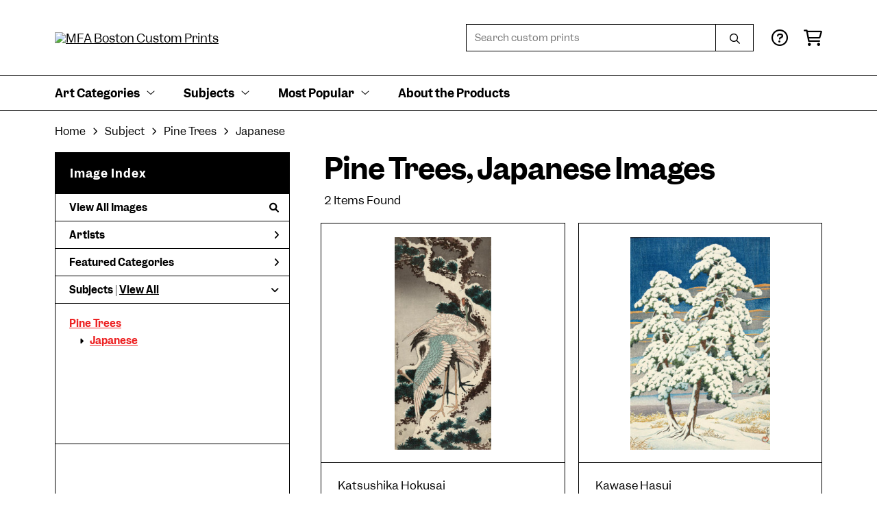

--- FILE ---
content_type: text/css
request_url: https://customprints.mfa.org/css/museum_web/mfaboston/styles.css?v=ac5a7yrdsb4pa2vu
body_size: 15094
content:
@charset "UTF-8";
/*! normalize.css v3.0.2 | MIT License | git.io/normalize */html{-ms-text-size-adjust:100%;font-family:sans-serif}article,aside,details,figcaption,figure,footer,header,hgroup,main,menu,nav,section,summary{display:block}audio,canvas,progress,video{display:inline-block;vertical-align:baseline}audio:not([controls]){display:none;height:0}[hidden],template{display:none}a{background-color:transparent}a:active,a:hover{outline:0}abbr[title]{border-bottom:1px dotted}b,strong{font-weight:700}dfn{font-style:italic}h1{font-size:2em;margin:.67em 0}mark{background:#ff0;color:#000}small{font-size:80%}sub,sup{font-size:75%;line-height:0;position:relative;vertical-align:baseline}sup{top:-.5em}sub{bottom:-.25em}img{border:0}svg:not(:root){overflow:hidden}figure{margin:1em 40px}hr{box-sizing:content-box;height:0}pre{overflow:auto}code,kbd,pre,samp{font-family:monospace,monospace;font-size:1em}button,input,optgroup,select,textarea{color:inherit;font:inherit;margin:0}button{overflow:visible}button,select{text-transform:none}button,html input[type=button],input[type=reset],input[type=submit]{-webkit-appearance:button;cursor:pointer}button[disabled],html input[disabled]{cursor:default}button::-moz-focus-inner,input::-moz-focus-inner{border:0;padding:0}input{line-height:normal}input[type=checkbox],input[type=radio]{box-sizing:border-box;padding:0}input[type=number]::-webkit-inner-spin-button,input[type=number]::-webkit-outer-spin-button{height:auto}input[type=search]{-webkit-appearance:textfield;box-sizing:content-box}input[type=search]::-webkit-search-cancel-button,input[type=search]::-webkit-search-decoration{-webkit-appearance:none}fieldset{border:1px solid silver;margin:0 2px;padding:.35em .625em .75em}legend{border:0;padding:0}textarea{overflow:auto}optgroup{font-weight:700}table{border-collapse:collapse;border-spacing:0}td,th{padding:0}.container{margin:0 auto;max-width:1580px;padding:0 20px;position:relative}.column,.columns,.container{box-sizing:border-box;width:100%}.column,.columns{float:left}@media (min-width:400px){.container{max-width:none;padding-left:20px;padding-right:20px;width:auto}}@media (min-width:1000px){.container{padding-left:60px;padding-right:60px}}@media (min-width:1200px){.container{max-width:none;padding-left:80px;padding-right:80px;width:auto}}@media (min-width:1580px){.container{max-width:1580px}}@media (min-width:550px){.column,.columns{margin-left:4%}.column:first-child,.columns:first-child{margin-left:0}.one.column,.one.columns{width:4.6666666667%}.two.columns{width:13.3333333333%}.three.columns{width:22%}.four.columns{width:30.6666666667%}.five.columns{width:39.3333333333%}.six.columns{width:48%}.seven.columns{width:56.6666666667%}.eight.columns{width:65.3333333333%}.nine.columns{width:74%}.ten.columns{width:82.6666666667%}.eleven.columns{width:91.3333333333%}.twelve.columns{margin-left:0;width:100%}.one-third.column{width:30.6666666667%}.two-thirds.column{width:65.3333333333%}.one-half.column{width:48%}.offset-by-one.column,.offset-by-one.columns{margin-left:8.6666666667%}.offset-by-two.column,.offset-by-two.columns{margin-left:17.3333333333%}.offset-by-three.column,.offset-by-three.columns{margin-left:26%}.offset-by-four.column,.offset-by-four.columns{margin-left:34.6666666667%}.offset-by-five.column,.offset-by-five.columns{margin-left:43.3333333333%}.offset-by-six.column,.offset-by-six.columns{margin-left:52%}.offset-by-seven.column,.offset-by-seven.columns{margin-left:60.6666666667%}.offset-by-eight.column,.offset-by-eight.columns{margin-left:69.3333333333%}.offset-by-nine.column,.offset-by-nine.columns{margin-left:78%}.offset-by-ten.column,.offset-by-ten.columns{margin-left:86.6666666667%}.offset-by-eleven.column,.offset-by-eleven.columns{margin-left:95.3333333333%}.offset-by-one-third.column,.offset-by-one-third.columns{margin-left:34.6666666667%}.offset-by-two-thirds.column,.offset-by-two-thirds.columns{margin-left:69.3333333333%}.offset-by-one-half.column,.offset-by-one-half.columns{margin-left:52%}}h1,h2,h3,h4,h5,h6{font-weight:300;margin-bottom:2rem;margin-top:0}h1{font-size:4rem;line-height:1.2}h1,h2{letter-spacing:-.1rem}h2{font-size:3.6rem;line-height:1.25}h3{font-size:3rem;letter-spacing:-.1rem;line-height:1.3}h4{font-size:2.4rem;letter-spacing:-.08rem;line-height:1.35}h5{font-size:1.8rem;letter-spacing:-.05rem;line-height:1.5}h6{font-size:1.5rem;letter-spacing:0;line-height:1.6}@media (min-width:550px){h1{font-size:5rem}h2{font-size:4.2rem}h3{font-size:3.6rem}h4{font-size:3rem}h5{font-size:2.4rem}h6{font-size:1.5rem}}p{margin-top:0}input[type=email],input[type=number],input[type=password],input[type=search],input[type=tel],input[type=text],input[type=url],select,textarea{background-color:#fff;border:1px solid #e1e1e1;border-radius:4px;box-shadow:none;box-sizing:border-box;height:38px;padding:6px 10px}input[type=email],input[type=number],input[type=password],input[type=search],input[type=tel],input[type=text],input[type=url],textarea{-webkit-appearance:none;-moz-appearance:none;appearance:none}textarea{min-height:65px;padding-bottom:6px;padding-top:6px}input[type=email]:focus,input[type=number]:focus,input[type=password]:focus,input[type=search]:focus,input[type=tel]:focus,input[type=text]:focus,input[type=url]:focus,select:focus,textarea:focus{border:1px solid #e1e1e1;outline:0}label,legend{display:block;font-weight:600;margin-bottom:.5rem}fieldset{border-width:0;padding:0}input[type=checkbox],input[type=radio]{display:inline}label>.label-body{display:inline-block;font-weight:400;margin-left:.5rem}ul{list-style:circle inside}ol{list-style:decimal inside}ol,ul{margin-top:0;padding-left:0}ol ol,ol ul,ul ol,ul ul{font-size:100%;margin:1.5rem 0 1.5rem 3rem}li{margin-bottom:1rem}code{background:#f1f1f1;border:1px solid #e1e1e1;border-radius:4px;font-size:90%;margin:0 .2rem;padding:.2rem .5rem;white-space:nowrap}pre>code{display:block;padding:1rem 1.5rem;white-space:pre}td,th{border-bottom:1px solid #f1f1f1;padding:12px 15px;text-align:left}td:first-child,th:first-child{padding-left:0}td:last-child,th:last-child{padding-right:0}.button,button{margin-bottom:1rem}fieldset,input,select,textarea{margin-bottom:1.5rem}blockquote,dl,figure,form,ol,p,pre,table,ul{margin-bottom:2.5rem}.u-full-width{box-sizing:border-box;width:100%}.u-max-full-width{box-sizing:border-box;max-width:100%}.u-half-width{box-sizing:border-box;width:50%}.u-pull-right{float:right}.u-pull-left{float:left}.alert{border-left:20px solid;display:block;font-weight:700;margin-bottom:20px}.alert-title{font-size:150%;line-height:normal}.alert-success{background-color:#4caf50;border-left-color:#2f7031;color:#fff}.alert-info{background-color:#3498db;border-left-color:#1d5f8b;color:#fff}.alert-warning{background-color:#ff9800;border-left-color:#aa6500;color:#fff}.alert-error{background-color:#c0392b;border-left-color:#80261c;color:#fff}.alert ul,.alert ul>li:last-child{margin-bottom:0}input.has-error,select.has-error{background-color:#f2d7d5;border-color:#c0392b}hr{border-width:0;border-top:1px solid #000;margin-bottom:3.5rem;margin-top:3rem}.container:after,.row:after,.u-cf{clear:both;content:"";display:table}.text-right{text-align:right}.text-left{text-align:left}.text-center{text-align:center}@font-face{font-family:MFAGarnett;font-style:normal;font-weight:700;src:url(/fonts/mfaboston/MFAGarnett-Semibold.woff) format("woff"),url(/fonts/mfaboston/MFAGarnett-Semibold.woff2) format("woff2")}@font-face{font-family:MFAGarnett;font-style:italic;font-weight:700;src:url(/fonts/mfaboston/MFAGarnett-SemiboldItalic.woff) format("woff"),url(/fonts/mfaboston/MFAGarnett-SemiboldItalic.woff2) format("woff2")}@font-face{font-family:MFAGarnett;font-style:normal;font-weight:400;src:url(/fonts/mfaboston/MFAGarnett-Regular.woff) format("woff"),url(/fonts/mfaboston/MFAGarnett-Regular.woff2) format("woff2")}@font-face{font-family:MFAGarnett;font-style:italic;font-weight:400;src:url(/fonts/mfaboston/MFAGarnett-RegularItalic.woff) format("woff"),url(/fonts/mfaboston/MFAGarnett-RegularItalic.woff2) format("woff2")}*{border:0}*,body,html{margin:0;padding:0}body,html{box-sizing:border-box}body *,html *{box-sizing:inherit}html{-webkit-text-size-adjust:100%;box-sizing:border-box;font-size:62.5%;height:100%}h1,h2,h3{color:inherit;font-family:inherit;font-size:inherit;font-weight:inherit;letter-spacing:inherit;line-height:inherit}form,h1,h2,h3{display:inline}body{-webkit-font-smoothing:antialiased;background-color:#fff;box-sizing:border-box;color:#000;font-family:MFAGarnett,sans-serif;font-size:1.7rem;font-weight:400;line-height:1.6;margin:0;min-height:100%;position:relative;text-rendering:optimizeLegibility}a.anchor-space{border-bottom:unset;display:block;margin-top:-100px;padding-top:100px}.flex-vertical-center{align-items:center;display:flex;height:inherit}.body-paragraph{font-size:inherit;padding:0}.body-paragraph-offset{font-size:inherit;padding:0 20px 0 0}.body-paragraph p,.body-paragraph-offset p{margin:20px 0}@media (min-width:1000px){.body-paragraph,.body-paragraph-offset{padding:0 20px}}h1,h2,h3,h4,h5,h6{line-height:1.2;margin:0 0 1em}h1,h1 a,h2,h2 a,h3,h3 a,h4,h4 a,h5,h5 a,h6,h6 a{font-weight:inherit}p{margin-bottom:1em}em{font-style:italic}.bold-text,b,strong{font-weight:700!important}.uppercase{text-transform:uppercase}a{color:#000;text-decoration:underline}a:active,a:hover,a:visited{color:#000;text-decoration:none}a.anchor-override{border-bottom:unset;padding-bottom:unset}a.noline,a.noline:visited{text-decoration:none}a.noline,a.noline:hover,a.noline:visited{border-bottom:unset;color:inherit;padding-bottom:unset}a.noline:hover{text-decoration:underline}a.noline:active{border-bottom:unset;color:red;padding-bottom:unset;text-decoration:none}a.line-white,a.line-white:visited{color:#fff;text-decoration:underline}a.line-white:active,a.line-white:hover{color:#fff;text-decoration:none}a.brand-color,a.brand-color:visited{color:#ed2324;text-decoration:none}a.brand-color:hover{color:#000;text-decoration:none}a.brand-color:active{color:#ed2324;text-decoration:none}a img,a.button{text-decoration:none}.section-title{font-family:MFAGarnett,sans-serif;font-size:4rem;font-style:normal;font-weight:700;letter-spacing:-.1rem;line-height:1.2;margin:50px 0 30px;text-transform:none}.section-title.no-top-margin,.section-title.section-title-no-space{margin-top:0}.pdp-disco-title{font-family:inherit;font-size:4rem;font-weight:700;line-height:1.2;margin:100px 0;text-align:center}hr,hr.gray-line{background-color:#000;border:none;color:#000;height:1px;margin:5px 0;width:100%}@media (min-width:1000px){.pdp-disco-title,.section-title{font-size:5rem}}.button,button,input[type=button],input[type=reset],input[type=submit]{align-items:center;background-color:#fff;border:1px solid #000;border-radius:0;box-sizing:border-box;color:#000;cursor:pointer;display:inline-flex;font-size:1.8rem;font-style:normal;font-weight:700;justify-content:center;letter-spacing:0;line-height:2.8rem;padding:15px 30px;text-decoration:none;text-transform:none;transition:all .15s}.button:focus,.button:hover,button:focus,button:hover,input[type=button]:focus,input[type=button]:hover,input[type=reset]:focus,input[type=reset]:hover,input[type=submit]:focus,input[type=submit]:hover{background-color:#000;border-color:#000;color:#fff;outline:0;transition:all .15s}.button.button-primary,button.button-primary,input[type=button].button-primary,input[type=reset].button-primary,input[type=submit].button-primary{background-color:#ed2324;border-color:#ed2324;color:#fff}.button.button-primary:focus,.button.button-primary:hover,button.button-primary:focus,button.button-primary:hover,input[type=button].button-primary:focus,input[type=button].button-primary:hover,input[type=reset].button-primary:focus,input[type=reset].button-primary:hover,input[type=submit].button-primary:focus,input[type=submit].button-primary:hover{background-color:#000;border-color:#000;color:#fff}.button.primary{margin-bottom:0}.button:active{opacity:.6;transition:opacity .1s}.button.footer{background-color:transparent;font-size:1.4rem;padding:8px 20px}.button.footer:hover{background-color:#000}.button.cart-small,button.cart-small{font-size:1.3rem;height:40px;margin-bottom:15px;margin-right:10px;padding:0 20px}.button.cart-nav,button.cart-nav{margin-bottom:0;width:250px}.button.cms{margin-bottom:0}.button.cms.large{height:50px;padding:0 40px}.button.cms:hover{background-color:#000;border-color:#000;color:#fff}.button.cms-carousel-btn{background-color:hsla(0,0%,100%,.15);border-color:#fff;border-width:1px;color:#fff;font-size:1.7rem;letter-spacing:0;margin-top:20px;text-transform:none;transition:all .1s linear}.button.cms-carousel-btn:hover{background-color:#000;border-color:#000}a.button.cms-tcb-less-link,a.button.cms-tcb-more-link{background-color:transparent;border:0 solid #000;color:#4d4d4d;display:inline-block;float:right;font-family:inherit;font-size:1.8rem;letter-spacing:1px;line-height:1;margin-top:10px;padding:0;text-decoration:none;text-transform:none;transition:background-color .2s}a.button.cms-tcb-less-link:hover,a.button.cms-tcb-more-link:hover{background-color:transparent;color:#ed2324;text-decoration:none;transition:background-color .2s}.button-tags a{background-color:#fff;border:1px solid #000;border-radius:0;display:inline-block;float:left;font-size:1.5rem;font-weight:700;height:45px;letter-spacing:0;line-height:45px;margin:0 15px 15px 0;padding:0 15px;text-decoration:none;text-transform:none;transition:all .2s;-webkit-user-select:none;-moz-user-select:none;user-select:none}.button-tags a:hover{background-color:#000;border-color:#000;color:#fff;transition:all .2s}.button-tags a:active{transform:scale(.97)}@media (min-width:550px){.button-tags a{padding:0 30px}}.cms-wrapper{display:flex;flex-direction:row;flex-wrap:wrap}.cms-block.four-up,.cms-block.one-up,.cms-block.three-up,.cms-block.two-up{display:flex;float:none;overflow:hidden;width:100%}@media (min-width:550px){.cms-block.three-up{float:left;margin-left:auto;margin-right:auto;width:100%}.cms-block.four-up,.cms-block.two-up{float:left;width:50%}}@media (min-width:750px){.cms-block.two-up{float:left;width:50%}.cms-block.three-up{float:left;width:33.3333%}.cms-block.four-up{float:left;width:25%}}.cms-code,.cms-image,.cms-text{display:flex;flex-flow:column;margin:0 15px 20px;position:relative}a.cms-link{display:flex;flex:1;flex-flow:column}.cms-image img{box-sizing:border-box;height:auto;max-width:100%;min-width:100%;transition:all .15s;width:auto}.cms-image.border{border:1px solid #dcdcdc}.cms-image.no-margin{margin:0}.cms-image a:hover img{backface-visibility:hidden;opacity:.9;transition:all .15s}img.cms-image-border-padding{border:1px solid #dadada;padding:10px}.cms-block.four-up,.cms-block.one-up,.cms-block.three-up,.cms-block.two-up{font-size:1.7rem}.cms-2up-block{float:none;font-size:1.5rem;width:100%}.cms-top-space{padding-top:30px}@media (min-width:550px){.cms-block.four-up,.cms-block.two-up{font-size:1.5rem}.cms-2up-block{float:left;font-size:1.2rem;width:50%}}@media (min-width:750px){.cms-block.two-up{font-size:1.7rem}.cms-block.three-up{font-size:1.5rem}.cms-2up-block,.cms-block.four-up{font-size:1.2rem}.cms-2up-block{float:left;width:50%}}.cms-block a:hover{color:inherit;text-decoration:none}ul.cms-list{line-height:1.6;list-style:none;margin-bottom:20px;text-transform:none}ul.cms-list a,ul.cms-list a:hover{text-decoration:underline}ul.cms-list a:hover{color:#ed2324}ul.cms-list li.header{font-weight:700}.cms-flex-feature-tab{align-items:center;background-color:#000;color:#fff;display:flex;height:auto;width:100%}.cms-flex-feature-tab.dark{background-color:#000;color:#000}.cms-flex-feature-tab.bottom{align-items:flex-start}.cms-flex-feature-tab .content{padding:40px max(40px,15%)}.cms-flex-feature-tab.compact .content{padding:30px}.cms-image:has(.cms-flex-feature-tab) img{max-width:100%;min-width:100%}.cms-image:has(.cms-flex-feature-tab){flex-flow:column;flex-direction:column}.cms-flex-feature-tab .content-headline{color:#ed2324;font-family:MFAGarnett,sans-serif;font-size:1.6rem;font-weight:400;margin-bottom:10px;text-transform:uppercase}.cms-flex-feature-tab .content-h1{font-family:MFAGarnett,sans-serif;font-size:3.8rem;font-weight:700;line-height:normal}.cms-flex-feature-tab .content-h2{font-size:1.7rem;line-height:1.4;margin-top:20px}.cms-flex-feature-tab.compact .content-h1{font-size:2.8rem}@media (min-width:1000px){.cms-flex-feature-tab{align-items:center;display:flex;height:100%;width:100%}.cms-flex-feature-tab.left{border-width:1px 0 1px 1px}.cms-flex-feature-tab.right{border-width:1px 1px 1px 0}.cms-flex-feature-tab .content{padding:min(40px,15%) max(40px,15%)}.cms-flex-feature-tab.compact .content{padding:35px}.cms-image:has(.cms-flex-feature-tab.left) img,.cms-image:has(.cms-flex-feature-tab.right) img{max-width:65%;min-width:unset;-o-object-fit:cover;object-fit:cover}.cms-image:has(.cms-flex-feature-tab.half) img{max-width:50%}.cms-image:has(.cms-flex-feature-tab.left):has(a.cms-link) a.cms-link,.cms-image:has(.cms-flex-feature-tab.right):has(a.cms-link) a.cms-link{max-width:65%;min-width:65%}.cms-image:has(.cms-flex-feature-tab.left):has(a.cms-link) a.cms-link>img,.cms-image:has(.cms-flex-feature-tab.right):has(a.cms-link) a.cms-link>img{height:100%;max-width:100%;min-width:unset;-o-object-fit:cover;object-fit:cover}.cms-image:has(.cms-flex-feature-tab.half):has(a.cms-link) a.cms-link{max-width:50%;min-width:50%}.cms-image:has(.cms-flex-feature-tab.right){flex-flow:row;flex-direction:row}.cms-image:has(.cms-flex-feature-tab.left){flex-flow:row;flex-direction:row-reverse}}@media (min-width:1200px){.cms-flex-feature-tab.left .content,.cms-flex-feature-tab.right .content{padding:10% max(40px,15%)}.cms-flex-feature-tab .content-h1{font-size:4rem}}.cms-flex-feature-tab .button.cms{background:transparent;border:1px solid #fff;border-radius:0;box-sizing:border-box;color:#fff;cursor:pointer;display:inline-block;font-family:MFAGarnett,sans-serif;font-size:1.8rem;font-weight:700;line-height:1.6;margin-bottom:0;margin-top:35px;padding:15px 30px;text-align:center;text-decoration:none;text-transform:none;transition:all .15s linear}.cms-flex-feature-tab .button.cms:hover{background-color:#fff;border-color:#fff;color:#000}.cms-tab-bottom{background-color:#000;border:0 solid #000;border-radius:0 0 0 0;color:#fff;flex:1;font-weight:400;position:relative}.cms-tab-bottom .content{text-decoration:none}.cms-tab-bottom.small{padding:20px}.cms-tab-bottom.large{padding:30px}.cms-tab-bottom.large .content-h1{font-family:MFAGarnett,sans-serif;font-size:2.8rem;font-style:normal;font-weight:700;line-height:1.2}.cms-tab-bottom.large .content-h2{font-family:MFAGarnett,sans-serif;font-size:1.7rem;font-style:normal;letter-spacing:normal;margin-top:10px;opacity:.8}.cms-tab-bottom.small .content-h1{font-size:2.1rem;font-weight:700;line-height:1.2}.cms-tab-bottom.small .content-h2{font-size:1.7rem;font-weight:400;letter-spacing:normal;margin-top:5px}.cms-tab-bottom .button.cms{background:transparent;border:1px solid #fff;border-radius:0;box-sizing:border-box;color:#fff;cursor:pointer;display:inline-block;font-family:MFAGarnett,sans-serif;font-size:1.8rem;font-weight:700;line-height:1.6;margin-bottom:0;margin-top:35px;padding:15px 30px;text-align:center;text-decoration:none;text-transform:none;transition:all .15s linear}.cms-tab-bottom .button.cms:hover{background-color:#fff;border-color:#fff;color:#000}.cms-overlay{background-color:rgba(0,0,0,.6);bottom:0;box-sizing:border-box;color:#fff;cursor:pointer;position:absolute;text-transform:none;width:100%}.cms-overlay.transparent{background-color:transparent}.cms-overlay.large{font-size:2rem;padding:20px;text-align:left}.cms-overlay.small{font-size:1.6rem;padding:15px;text-align:center;text-transform:none}.cms-overlay.center,.cms-overlay.full{height:100%;width:100%}.cms-overlay.left{left:0}.cms-overlay.right{right:0}.cms-overlay.left,.cms-overlay.right{display:flex;height:100%;justify-content:space-around;padding:30px;text-align:center;top:0;width:100%}.cms-overlay.full .wrap,.cms-overlay.left .wrap,.cms-overlay.right .wrap{align-items:center;display:flex}.cms-overlay.full .wrap{height:100%;justify-content:center}.cms-overlay .content-h1{font-size:2.2rem;font-weight:700;letter-spacing:.2rem;padding-bottom:20px;text-transform:uppercase}.cms-overlay .content-h2{display:none;font-size:1.5rem;padding-bottom:20px;text-transform:none}.cms-overlay .button.cms{background-color:#f57c00;border-color:#f57c00;color:#fff;font-size:1.25rem;letter-spacing:normal;text-transform:none}.cms-overlay .button.cms.collection-feature{background-color:rgba(0,0,0,.4);border-color:#fff;color:#fff;margin-top:0}.cms-overlay .button.cms:hover{background-color:#1579df;border-color:#f57c00;color:#fff}.cms-overlay .button.cms.collection-feature:hover{background-color:#f57c00;color:#fff}.cms-block.one-up .cms-overlay.full .wrap{align-items:center;display:flex;height:100%;justify-content:center;padding-bottom:0;padding-left:60px;padding-right:60px}.cms-block.one-up .cms-overlay.full .wrap .content{width:100%}.cms-block.one-up .cms-overlay.full{background-color:rgba(0,0,0,.5)}.cms-block.one-up .cms-overlay.full .content-h1{font-size:3.5rem;font-weight:900;letter-spacing:0;padding-bottom:20px;text-align:center;text-transform:none}.cms-block.one-up .cms-overlay.full .content-h2{font-size:2rem;padding-bottom:20px;text-transform:none}@media (min-width:750px){.cms-block.one-up .cms-overlay.full .wrap{align-items:flex-end;padding-bottom:10%}.cms-overlay.left,.cms-overlay.right{width:45%}.cms-overlay .content-h2{display:block}.cms-block.one-up .cms-overlay.full .content-h1{font-size:5rem;text-align:left}}@media (min-width:1000px){.cms-overlay.left,.cms-overlay.right{width:40%}}.cms-paragraph,.cms-paragraph-2{margin:0 0 30px}body{padding-top:100px}@media (min-width:1000px){body{padding-top:0}}.header-desktop .header-wrapper{min-height:100%;position:relative;width:100%}.header-desktop{background-color:#fff;transition:all .5s}.header-desktop.fixed{box-shadow:0 0 10px 0 rgba(0,0,0,.25);left:0;position:fixed;right:0;top:0;z-index:98}.header-wrapper .header-desktop-row{border-bottom:none}.header-wrapper .header-desktop-row .container{align-items:center;display:flex;height:110px;justify-content:center}.header-desktop-left{justify-content:flex-start;width:50%}.header-desktop-center,.header-desktop-left{align-items:center;display:flex;margin-top:0}.header-desktop-center{flex-grow:1;justify-content:center;padding:0 50px}.header-desktop-right{align-items:center;display:flex;justify-content:flex-end;width:50%}.header-desktop-right .header-icon{align-items:center;display:flex;font-size:2.4rem;justify-content:flex-end;width:50px}.header-desktop-right .header-icon a,.header-desktop-right .header-icon a:hover{color:#000;transition:color .1s}.header-wrapper .header-desktop-row.mega-menu .header-desktop-left,.header-wrapper .header-desktop-row.mega-menu .header-desktop-right{display:none}.header-wrapper .header-desktop-row.mega-menu.sticky-active .header-desktop-left,.header-wrapper .header-desktop-row.mega-menu.sticky-active .header-desktop-right{display:flex}img.header-logo{box-sizing:border-box;max-height:65px;max-width:100%;overflow:visible;transition:all .3s;z-index:99}a.header-logo-link{line-height:1;transition:all .3s}.header-nav-list{align-items:center;display:flex;flex:auto;font-size:1.6rem;font-weight:400;height:100%;margin:0;padding:0;position:relative}.header-nav-list li{display:inline-block;line-height:1;margin-bottom:0;padding:0;position:relative;transition:all .3s}.header-nav-list li a{box-sizing:inherit;color:inherit;height:100%;padding:0;position:relative;text-decoration:none}.header-desktop-left .header-nav-list{justify-content:flex-start}.header-desktop-left .header-nav-list li a{margin-right:30px}.header-desktop-right .header-nav-list{justify-content:flex-end}.header-desktop-right .header-nav-list li a{margin-left:30px}.header-nav-list li a:hover{color:#ed2324;transition:color .2s}.header-nav-list li i{cursor:pointer;font-size:1.4rem}.header-nav-list li i.fa-shopping-cart{padding-left:10px}.header-cart-wrapper{position:relative}#header-cart-count{color:#000;font-size:1.3rem;left:54px;position:absolute;top:-2px}#header-search-box-input-result{display:flex;position:relative;width:75%}input.header-desktop-search-input,input.header-desktop-search-input:focus{-moz-osx-font-smoothing:grayscale;-webkit-font-smoothing:antialiased;-webkit-appearance:none;-moz-appearance:none;appearance:none;background-color:#fff;border:1px solid #000;border-radius:0;color:#000;display:block;font-family:inherit;font-size:1.4rem;height:40px;margin:0;padding:8px 12px;transition:border-color .1s ease-out;width:100%}input.header-desktop-search-button,input.header-desktop-search-button:hover{background-color:#fff;border:1px solid #000;border-left-width:0;border-radius:0;color:transparent;height:40px;margin:0;padding:8px 12px;width:60px}#header-search-box-input-result i.fa-search{color:#000;cursor:pointer;font-size:1.5rem;position:absolute;right:20px;top:14px}input.header-desktop-search-input{float:right;margin-bottom:0}#header-search-box-input-result i.search-spinner{color:#999;display:none;position:absolute;right:70px;top:12px}#header-search-box-input-result i.search-spinner.show{display:block}#header-search-box-input-result-2{display:flex;flex-grow:1;justify-content:flex-end;position:relative}input.header-desktop-search-input-2,input.header-desktop-search-input-2:focus{-moz-osx-font-smoothing:grayscale;-webkit-font-smoothing:antialiased;-webkit-appearance:none;-moz-appearance:none;appearance:none;background-color:#fff;border:1px solid #000;border-radius:0;color:#000;display:block;font-family:inherit;font-size:1.4rem;height:30px;margin:0;max-width:400px;padding:8px 12px;transition:border-color .1s ease-out;width:100%}input.header-desktop-search-button-2,input.header-desktop-search-button-2:hover{background-color:#fff;border:1px solid #000;border-left-width:0;color:transparent;height:30px;margin:0;padding:8px 12px;width:60px}#header-search-box-input-result-2 i.fa-search{color:#000;cursor:pointer;font-size:1.5rem;position:absolute;right:20px;top:8px}input.header-desktop-search-input-2{float:right;margin-bottom:0}#header-search-box-input-result-2 i.search-spinner-2{color:#999;display:none;position:absolute;right:70px;top:8px}#header-search-box-input-result-2 i.search-spinner-2.show{display:block}#header-search-box-input-result .autocomplete-suggestions{top:40px}#header-search-box-input-result-2 .autocomplete-suggestions{right:60px;top:30px}.autocomplete-suggestions{background:rgba(0,0,0,.9);border:1px solid #999;max-height:500px;overflow:auto;padding:5px}.autocomplete-no-suggestion,.autocomplete-suggestion{color:#fff;cursor:pointer;font-size:1.5rem;overflow:hidden;padding:2px 5px 2px 20px;white-space:nowrap}.autocomplete-selected{background:#f0f0f0;color:#000}.autocomplete-suggestions strong{color:inherit;font-weight:400}.autocomplete-group{border-top:1px solid grey;color:#fff;font-size:1.8rem;font-weight:700;margin-top:10px;padding:7px;text-transform:capitalize}.autocomplete-group strong{border-bottom:1px solid #000;display:block}.header-wrapper .header-desktop-row.mega-menu{background-color:#fff;border-bottom:1px solid #000;border-top:1px solid #000}.header-wrapper .header-desktop-row.mega-menu .container{align-items:center;display:flex;height:50px;justify-content:flex-start}.header-desktop-row.mega-menu .nav-item,.header-desktop-row.mega-menu .nav-item a{align-items:center;color:#000;cursor:pointer;display:flex;font-family:MFAGarnett,sans-serif;font-size:1.6rem;font-weight:700;height:100%;letter-spacing:normal;text-decoration:none;text-transform:none;transition:color .1s;z-index:100}.header-desktop-row.mega-menu .nav-item a:hover,.header-desktop-row.mega-menu .nav-item:hover span{text-decoration:underline}.header-desktop-row.mega-menu .nav-full .nav-item>i{text-decoration:none}@media (min-width:1000px){.header-desktop-row.mega-menu.sticky-active .nav-item.conditional-hide{display:none}}#header-desktop-nav-container div.nav-item div.sub-menu{background:#fff;border:1px solid #303030;border-top:0 solid #303030;box-sizing:border-box;color:#000;cursor:auto;display:none;float:left;height:450px;left:0;line-height:20px;overflow-x:hidden;padding:0;position:absolute;top:50px;width:100%;z-index:100}@media (min-width:1000px){#header-desktop-nav-container div.nav-item div.sub-menu{left:60px;width:calc(100% - 120px)}}@media (min-width:1200px){#header-desktop-nav-container div.nav-item div.sub-menu{left:80px;width:calc(100% - 160px)}}#header-desktop-nav-container div.nav-item div.sub-menu a{color:#000;text-decoration:underline;width:-moz-fit-content;width:fit-content}#header-desktop-nav-container div.nav-item div.sub-menu a:hover{text-decoration:initial;transition:color .1s}#navOverlay{background-color:rgba(0,0,0,.6);content:"";display:none;height:100%;left:0;position:fixed;top:0;width:100%;z-index:95}.header-desktop-row.mega-menu{background-color:#fff;color:#fff;font-size:1.6rem;z-index:100}.header-wrapper .header-desktop-row.mega-menu{overflow:visible;position:relative;z-index:5}.header-wrapper .header-desktop-row.mega-menu.sticky-active{animation-duration:.3s;animation-fill-mode:both;animation-name:headerSlideDown;box-shadow:0 0 10px 0 rgba(0,0,0,.25);left:0;position:fixed;top:0;width:100%}@keyframes headerSlideDown{0%{transform:translateY(-59px)}to{transform:translateY(0)}}.header-desktop-row.mega-menu .header-desktop-center .nav-item,.header-desktop-row.mega-menu .nav-full .nav-item,.header-desktop-row.mega-menu .nav-left .nav-item{float:left;margin-right:42px}.header-desktop-row.mega-menu .nav-right .nav-item{float:right;margin-left:42px}.header-desktop-row.mega-menu .header-desktop-center .nav-item>i,.header-desktop-row.mega-menu .nav-full .nav-item>i,.header-desktop-row.mega-menu .nav-left .nav-item>i{font-size:1.6rem;padding-left:10px;position:relative;top:-1px}.header-desktop-row.mega-menu .nav-right .nav-item>a>i{font-size:1.8rem;padding-left:10px;position:relative}.header-desktop-row.mega-menu .sub-menu a{text-transform:none}.header-desktop-row.mega-menu .sub-menu-full{box-sizing:border-box;float:left;height:100%;padding:30px 60px;position:relative;width:100%}.header-desktop-row.mega-menu .sub-menu-left{box-sizing:border-box;float:left;height:100%;padding:30px;position:relative;width:70%}.header-desktop-row.mega-menu .sub-menu-right-img{box-sizing:border-box;float:right;height:100%;width:30%}.header-desktop-row.mega-menu .sub-menu-right-img a{display:block!important;height:100%!important;width:100%!important}.header-desktop-row.mega-menu .sub-menu-left-img{box-sizing:border-box;float:left;height:100%;width:30%}.header-desktop-row.mega-menu .sub-menu-left-img a{display:block!important;height:100%!important;width:100%!important}.header-desktop-row.mega-menu .sub-menu-img,.header-desktop-row.mega-menu .sub-menu-img-top-seller{background-position:50%;background-repeat:no-repeat;background-size:cover;height:100%;position:relative;text-transform:none;transition-delay:.2s;transition:background .3s ease}.header-desktop-row.mega-menu ul.sub-menu-list{list-style:none;margin-bottom:0;text-transform:none}.header-desktop-row.mega-menu ul.sub-menu-list li a{display:block;font-weight:400}.header-desktop-row.mega-menu ul.sub-menu-list.truncate li a{overflow:hidden;text-overflow:ellipsis;white-space:nowrap;width:100%}.header-desktop-row.mega-menu ul.sub-menu-list li,.header-desktop-row.mega-menu ul.sub-menu-list li i{margin-bottom:1rem}.header-desktop-row.mega-menu ul.sub-menu-list .header{font-weight:700}.header-desktop-row.mega-menu ul.sub-menu-list.top-space{margin-top:30px}.header-desktop-row.mega-menu ul.sub-menu-list .button{font-size:1.3rem;font-weight:600;text-decoration:none;text-transform:none}.header-desktop-row.mega-menu .sub-menu-img .sub-menu-img-text-wrapper{align-content:flex-start;background-color:rgba(0,0,0,.4);bottom:0;box-sizing:border-box;display:flex;flex-direction:column;height:100%;justify-content:flex-end;padding:30px;position:absolute;width:100%}.header-desktop-row.mega-menu .sub-menu-img .sub-menu-img-text-wrapper.top{bottom:unset;top:0}.header-desktop-row.mega-menu .sub-menu-img .sub-menu-img-h1,.header-desktop-row.mega-menu .sub-menu-img .sub-menu-img-h1 a{color:#fff;font-size:3rem;margin-bottom:7px}.header-desktop-row.mega-menu .sub-menu-img .sub-menu-img-h2,.header-desktop-row.mega-menu .sub-menu-img .sub-menu-img-h2 a{color:#fff;font-size:1.8rem}.header-desktop-row.mega-menu .sub-menu .sub-menu-notice{bottom:40px;color:#000;position:absolute;text-align:center;width:90%}.header-desktop-row.mega-menu .sub-menu .sub-menu-notice-inner{margin:0 auto;position:relative}.header-desktop-row.mega-menu .sub-menu .sub-menu-notice-separator{background:#666;height:1px;left:0;position:absolute;top:calc(50% - 1px);width:100%;z-index:1}.header-desktop-row.mega-menu .sub-menu .sub-menu-notice-copy-wrap{padding:0 140px;position:relative;top:-9px;z-index:2}.header-desktop-row.mega-menu .sub-menu .sub-menu-notice-copy{background:#fff;font-size:1.4rem;font-weight:400;text-transform:none}.header-desktop-row.mega-menu .nav-right-link{display:flex;flex-grow:1;justify-content:flex-end}.header-desktop-row.mega-menu .nav-right-search{display:none;flex-grow:1;justify-content:flex-end}.header-desktop-row.mega-menu.sticky-active .nav-right-link{display:none}.header-desktop-row.mega-menu.sticky-active .nav-right-search{display:flex}.header-mobile{background-color:#fff;box-shadow:0 0 10px 0 rgba(0,0,0,.25);color:#000;height:100px;left:0;padding:0 20px;position:fixed;right:0;top:0;z-index:99}.header-mobile .header-mobile-row{align-items:center;display:flex;height:100%;justify-content:center}.header-mobile .header-mobile-logo-wrap.left{flex-grow:1}.header-mobile .header-mobile-logo-wrap.center{align-items:center;display:flex;justify-content:center;padding:0 15px;width:70%}.header-mobile img.header-logo-mobile{display:block;max-width:200px;width:100%}.header-mobile .header-mobile-icon-wrap{align-items:center;display:flex;justify-content:flex-end;width:60px}.header-mobile .header-mobile-icon-wrap-close{align-items:center;display:flex;justify-content:flex-end;width:120px}.header-mobile .header-mobile-icon-wrap.left{justify-content:flex-start}.header-mobile .header-mobile-icon-wrap.right{justify-content:flex-end}.header-mobile .header-mobile-icon-hidden{display:none}.header-mobile i.fa-header-mobile{-webkit-font-smoothing:antialiased;color:#000;display:inline-block;font-family:Font Awesome\ 5 Pro;font-size:2.2rem;font-style:normal;font-variant:normal;font-weight:500;line-height:inherit;padding:0;text-rendering:auto}.header-mobile i.fa-header-mobile.more:before{content:"\f0c9"}.header-mobile i.fa-header-mobile.mag-glass:before{content:"\f002"}.header-mobile i.fa-header-mobile.shopping-bag:before{content:"\f290"}.header-mobile i.fa-header-mobile.close-nav:before{content:"\f00d"}.header-desktop{display:none}.header-mobile{display:block}@media (min-width:1000px){.header-mobile{display:none}.header-desktop{display:block}}#header-mobile-search{background-color:#f1f1f1;box-shadow:0 6px 4px -4px rgba(0,0,0,.149);-webkit-box-shadow:0 6px 4px -4px rgba(0,0,0,.149);display:none;height:70px;left:0;padding:0 20px;position:fixed;right:0;top:100px;z-index:99}.header-mobile-search-row{align-items:center;display:flex;height:100%;justify-content:center}#header-mobile-search-input-result{position:relative;width:90%}#header-mobile-search-input-result>input.header-mobile-search-input{background-color:#f1f1f1;border:solid #000;border-radius:0;border-width:0 0 1px;color:#000;font-size:2.2rem;font-weight:400;height:40px;margin:0;padding:0;text-align:left;width:100%}input.header-mobile-search-input:focus{border:solid #000;border-width:0 0 1px}input.header-mobile-search-input::-moz-placeholder{color:#000;opacity:1}input.header-mobile-search-input::placeholder{color:#000;opacity:1}input.header-mobile-search-input:-ms-input-placeholder{color:#000}input.header-mobile-search-input::-ms-input-placeholder{color:#000}@media (min-width:1000px){#header-mobile-search{display:none!important}}.crumb-trail-full{border-bottom:0 solid #000;margin-bottom:0}.crumb-trail-full .crumb-trail{display:block;font-size:1.3rem;padding-bottom:20px;padding-top:20px}.crumb-trail-full .crumb-trail-wrapper{line-height:2rem}.crumb-trail-full .crumb-trail-wrapper span{display:inline-block;margin:0 7px}.crumb-trail-full .crumb-trail-right{display:none;font-size:1.3rem;margin-top:2px;opacity:.6}.crumb-trail-full i.fa-crumb-trail{-webkit-font-smoothing:antialiased;display:inline-block;font-family:Font Awesome\ 6 Pro;font-style:normal;font-variant:normal;font-weight:400;line-height:1;padding:0 10px;text-rendering:auto}.crumb-trail-full i.fa-crumb-trail.angle-right:before{content:"\f105"}.crumb-trail-full i.fa-crumb-trail.chevron-right:before{content:"\f054"}@media (min-width:550px){.crumb-trail-full .crumb-trail{display:block;font-size:1.5rem;line-height:normal}}#carousel-home-page{margin-top:0}#carousel-home-page a{text-decoration:none}.cms-carousel-overlay{line-height:normal}.cms-carousel-overlay.left,.cms-carousel-overlay.right{background:rgba(76,74,82,.55);padding:30px 50px;position:absolute}.cms-carousel-overlay.full,.cms-carousel-overlay.left,.cms-carousel-overlay.right{border-radius:0;box-sizing:border-box;color:#fff;display:flex;flex-direction:column;height:100%;justify-content:center;top:0;width:100%;z-index:5}.cms-carousel-overlay.full{background:rgba(0,0,0,.4);line-height:normal;padding:30px 20px;position:relative;text-align:center}.cms-carousel-overlay.full,.cms-carousel-overlay.left,.cms-carousel-overlay.right{left:0;margin:0 auto;right:0}@media (min-width:1000px){.cms-carousel-overlay.right{left:unset;right:10%;text-align:left}.cms-carousel-overlay.left{left:10%;right:unset;text-align:left}}.cms-carousel-overlay .content-h1{font-size:4.2rem;font-weight:700;line-height:1.2;margin-bottom:30px}.cms-carousel-overlay .content-h2{display:none;font-size:1.8rem;opacity:.8;padding-top:5px}.cms-carousel-overlay .content-h3{font-size:1.8rem;opacity:.3;padding-top:20px}.cms-carousel-overlay.full .content-h1{font-size:4.5rem}.cms-carousel-overlay.full .content-h2{font-size:2.5rem;opacity:1}.cms-carousel-overlay.full .wrap{padding:0 20px}@media (min-width:750px){.cms-carousel-overlay.full{padding:30px 70px;text-align:left}.cms-carousel-overlay.full .content-h1{font-size:5.5rem}.cms-carousel-overlay.full .wrap{max-width:60%;padding:0 0 0 20%}.cms-carousel-overlay .content-h1{margin-bottom:10px}.cms-carousel-overlay .content-h2{display:block}.cms-carousel-overlay.left,.cms-carousel-overlay.right{background:rgba(76,74,82,.85);border-radius:0;height:450px;max-width:450px;top:125px}}#carousel-related-items{border:none;margin-bottom:50px;padding:0}#carousel-related-items .slick-dots{bottom:-40px;left:0;margin:0 auto;right:0}#carousel-related-items .slick-dots li button{border-color:grey;padding:4px}#carousel-related-items .slick-dots li.slick-active button{background:grey;border-color:grey}.slider-related-image-row{box-sizing:border-box}.slider-related-image-block{float:left;width:25%}.slider-related-image-wrap{box-sizing:border-box;margin-left:auto;margin-right:auto;padding:20px;width:auto}.slider-related-image{height:190px;margin-bottom:20px;text-align:center;vertical-align:middle;width:100%}.slider-related-image img{margin-bottom:0;margin-left:auto;margin-right:auto;max-height:100%;max-width:100%;-o-object-fit:contain;object-fit:contain;vertical-align:middle}.slider-related-image-text{box-sizing:border-box;display:none;font-size:1.6rem;line-height:2rem;padding:0 10px;text-align:center;width:100%}@media (min-width:550px){.slider-related-image-text{display:block}}i.related-items-fa.angle-left,i.related-items-fa.angle-right{background:none;border:none;display:block;height:35px;margin:0;opacity:.7;padding:0;position:absolute;top:50%;transition:all .15s;width:35px}i.related-items-fa.angle-left{left:36px}i.related-items-fa.angle-right{right:36px}.slick-slider{-webkit-touch-callout:none;-webkit-tap-highlight-color:transparent;box-sizing:border-box;touch-action:pan-y;-webkit-user-select:none;-moz-user-select:none;user-select:none;-khtml-user-select:none}.slick-list,.slick-slider{display:block;position:relative}.slick-list{margin:0;overflow:hidden;padding:0}.slick-list:focus{outline:none}.slick-list.dragging{cursor:pointer;cursor:hand}.slick-slider .slick-list,.slick-slider .slick-track{transform:translateZ(0)}.slick-track{display:block;left:0;position:relative;top:0}.slick-track:after,.slick-track:before{content:"";display:table}.slick-track:after{clear:both}.slick-loading .slick-track{visibility:hidden}.slick-slide{display:none;float:left;height:100%;margin:0;min-height:1px}[dir=rtl] .slick-slide{float:right}.slick-slide img{display:block}.slick-slide.slick-loading img{display:none}.slick-slide.dragging img{pointer-events:none}.slick-initialized .slick-slide{display:block}.slick-loading .slick-slide{visibility:hidden}.slick-vertical .slick-slide{border:1px solid transparent;display:block;height:auto}.slick-arrow.slick-hidden{display:none}.slick-loading .slick-list{background:#fff url(/img/ajax-loader.gif) 50% no-repeat}@font-face{font-style:normal;font-weight:400}.slick-arrow{z-index:1}.slick-left-arrow,.slick-right-arrow{border:none;cursor:pointer;display:block;font-size:0;height:35px;line-height:0;padding:0;position:absolute;top:50%;transform:translateY(-50%);width:35px}.slick-left-arrow,.slick-left-arrow:focus,.slick-left-arrow:hover,.slick-right-arrow,.slick-right-arrow:focus,.slick-right-arrow:hover{background:transparent;color:transparent;outline:none}.slick-left-arrow:focus:before,.slick-left-arrow:hover:before,.slick-right-arrow:focus:before,.slick-right-arrow:hover:before{opacity:1}.slick-left-arrow.slick-disabled:before,.slick-right-arrow.slick-disabled:before{opacity:.25}.slick-left-arrow:before,.slick-right-arrow:before{-webkit-font-smoothing:antialiased;-moz-osx-font-smoothing:grayscale;color:#fff;font-size:60px;line-height:1;opacity:.75}.slick-left-arrow{left:36px}[dir=rtl] .slick-left-arrow{left:auto;right:-25px}.slick-left-arrow:before{content:"\f104"}[dir=rtl] .slick-left-arrow:before{content:"→"}.slick-right-arrow{right:36px}[dir=rtl] .slick-right-arrow{left:-25px;right:auto}.slick-dotted.slick-slider{margin-bottom:30px}.slick-dots{bottom:-25px;display:block;list-style:none;margin:0;padding:0;position:absolute;text-align:center;width:100%}.slick-dots li{cursor:pointer;display:inline-block;margin:0 5px;padding:0;position:relative}.slick-dots li button{background:transparent;border:2px solid #fff;border-radius:50%;box-sizing:border-box;color:hsla(0,0%,100%,0);cursor:pointer;display:block;font-size:0;height:10px;line-height:0;outline:none;padding:5px;transition:all .2s linear;width:10px}.slick-dots li button:focus,.slick-dots li button:hover{outline:none}.slick-dots li button:focus:before,.slick-dots li button:hover:before{opacity:1}.slick-dots li.slick-active button{background:#fff;border-color:#fff}.slick-slider-full{background-color:transparent;height:700px;overflow:hidden;width:100%}.slick-slide-img{background-position:50%;background-repeat:no-repeat;background-size:cover;height:700px}#carousel-home-page div.cms-slider-item-overlay{display:none}#carousel-home-page.slick-initialized div.cms-slider-item-overlay{display:block}#carousel-home-page .slick-dots{bottom:20px;left:0;margin:0 auto;right:0}#carousel-home-page .slick-dots li button{padding:4px}i.carousel-home-page-fa.angle-left,i.carousel-home-page-fa.angle-right{background:none;border:none;color:#fff;display:block;height:35px;margin:0;opacity:.5;padding:0;position:absolute;top:45%;transition:all .15s;width:35px}i.carousel-home-page-fa.angle-left{left:36px}i.carousel-home-page-fa.angle-right{right:36px}button.slick-left-arrow-large:hover,button.slick-right-arrow-large:hover{opacity:1;transition:all .15s}button.slick-left-arrow-large-dark:hover,button.slick-right-arrow-large-dark:hover{opacity:.8;transition:all .15s}@media (min-width:550px){.carousel-home-page-fa,.related-items-fa{-webkit-font-smoothing:antialiased;cursor:pointer;display:inline-block;font-family:Font Awesome\ 5 Pro;font-size:4rem;font-style:normal;font-variant:normal;font-weight:500;line-height:1;text-rendering:auto}.carousel-home-page-fa{font-size:5rem}i.carousel-home-page-fa.angle-right:before,i.related-items-fa.angle-right:before{content:"\f105"}i.carousel-home-page-fa.angle-left:before,i.related-items-fa.angle-left:before{content:"\f104"}#carousel-related-items i.related-items-fa.angle-left,#carousel-related-items i.related-items-fa.angle-right{bottom:-40px;height:25px;margin:0;opacity:.7;top:auto;width:25px}#carousel-related-items i.related-items-fa.angle-left{left:0}#carousel-related-items i.related-items-fa.angle-right{right:0}#carousel-related-items i.related-items-fa.angle-left:hover,#carousel-related-items i.related-items-fa.angle-right:hover{opacity:1}}@media (min-width:1000px){#carousel-home-page .slick-dots{bottom:20px;left:auto;margin:0;right:45px;text-align:right}}.footer{background-color:#000;border-top:1px solid #000;color:#000;font-size:1.5rem;margin-top:40px}.footer p{margin-bottom:10px}.footer-links-wrapper{background-color:#e6e5e6;padding:80px 0}ul.footer-list li{font-family:MFAGarnett,sans-serif;font-size:1.4rem;font-weight:400;line-height:1.96rem}ul.footer-list li a{color:#000;text-decoration:initial}ul.footer-list li.social-icon{display:inline-flex}ul.footer-list li.social-icon a{align-items:center;border:1px solid #000;display:flex;height:45px;justify-content:center;line-height:1;margin-right:10px;text-decoration:none;width:45px}ul.footer-list li i.fab{background-color:transparent;border-radius:0;font-size:2.7rem;padding:0;transition:all .15s}ul.footer-list{list-style:none}ul.footer-list li{margin-bottom:6px}ul.footer-list li a{text-decoration:underline}ul.footer-list li a:hover{color:#000;text-decoration:initial}ul.footer-list .header{color:#000;font-size:1.7rem;font-weight:700}li.footer-list-indent{margin-left:15px}.footer-copyright{background-color:#e6e5e6;border-top:1px solid #e6e5e6;color:#000;font-size:1.4rem;padding:20px 0}.footer-service-label{background-image:url(/img/100-250-service-of-imagelab-dark.png);background-position:100%;background-repeat:no-repeat;background-size:contain;display:none;height:36px;opacity:.7;width:100px}@media (min-width:1000px){.footer-service-label{display:block}}hr.footer-line{background-color:#303030;border:none;height:1px;margin:20px 0;width:100%}.promo-bar-wrapper{background-color:#000;position:relative;top:unset;width:100%;z-index:1}.promo-bar{align-items:center;color:#fff;display:flex;flex-direction:column;font-family:inherit;font-size:1.7rem;font-weight:700;height:auto;justify-content:center;line-height:normal;padding-bottom:10px;padding-top:10px}.promo-bar i{font-size:1.9rem;padding-right:12px}.promo-bar.countdown-clock{height:auto}.promo-bar-center,.promo-bar-left{text-align:center}.promo-bar-left{justify-content:flex-start}.promo-bar-right{flex-grow:0;margin-left:0;margin-top:10px;text-align:center}@media (min-width:1000px){.promo-bar{display:flex;flex-direction:row;height:45px;padding-bottom:0;padding-top:0}.promo-bar-left{text-align:left}.promo-bar-right{flex-grow:1;margin-top:0;text-align:right}.promo-bar.countdown-clock{height:55px}}#promo-clockdiv{display:inline-block}#promo-clockdiv>div{border-radius:0;display:inline-block;padding:0 10px}#promo-clockdiv div>span{border-radius:0;display:inline-block;text-align:center}#promo-clockdiv .smalltext{font-size:10px;opacity:.7;padding-top:5px;text-align:center;text-transform:uppercase}#ixs-wrapper{background-color:#fff;box-sizing:border-box;clear:left;float:left;margin-bottom:0;min-height:870px;overflow:hidden;padding-bottom:50px;width:100%}@media (min-width:1000px){#ixs-wrapper{background-color:#fff;border:1px solid #000;border-radius:0;display:block;margin-bottom:20px}}#ixs{font-size:1.4rem;height:inherit;min-height:inherit;padding-bottom:inherit}#ixs-scroll-div{border-bottom:1px solid #000;max-height:500px;min-height:200px;overflow:auto;width:100%}.ixs-title{align-items:center;background-color:#000;color:#fff;display:flex;font-family:MFAGarnett,sans-serif;font-size:1.6rem;font-weight:700;height:60px;letter-spacing:.1rem;line-height:1;margin-bottom:0;padding-left:21px;text-transform:capitalize}@media (min-width:1000px){.ixs-title{background-color:#000;margin-bottom:0}}.ixs-active{height:700px;overflow:auto;width:100%}ul#ixs-list{padding:10px 10px 5px 20px}.ixs-row{align-items:center;display:flex;height:30px;padding-left:20px}.ixs-row.category-head{border-bottom:1px solid #000;font-weight:700;height:40px;margin-bottom:5px;position:relative;white-space:pre-wrap}.ixs-row.category-head.clickable{cursor:pointer;margin-bottom:0;transition:background-color .2s}.ixs-row.category-head.clickable:hover{background-color:#ccc;transition:background-color .2s}.ixs-row.category-head i{position:absolute;right:15px}.ixs-row.category-head.clickable a{align-items:center;display:flex;text-decoration:none;width:100%}.ixs-row.category-head.clickable a:hover{color:#ed2324}.ixs-row.category-head.closed:hover,a.ixs-link:hover{color:#ed2324;transition:color .2s}.ixs-row.category-head.open{background-color:#fff}.ixs-explore-category-head{border-bottom:1px solid #000;font-weight:700;height:40px;margin-top:20px;position:relative}.ixs-section-indent{padding-left:30px}.ixs-row.spacer{height:20px}.ixs-line{border-top:1px solid #000;height:1px;margin-top:5px}a.ixs-link{color:inherit;cursor:pointer;text-decoration:none}#index_main div.is_selected a{font-weight:700}ul#ixs-list{list-style:none;margin:0}ul#ixs-list li{margin:3px 0;text-decoration:none}li.ixs-list-item{overflow:hidden;text-overflow:ellipsis;white-space:nowrap}.ixs-row a,li.ixs-list-item a{border-bottom:none;padding-bottom:0;text-decoration:underline}.ixs-row a:hover,li.ixs-list-item a:hover{text-decoration:initial}.ixs-row a.ixs-link:hover{text-decoration:none}li.ixs-list-item.selected{font-weight:700}li.ixs-list-item.selected a{color:#ed2324}ul#ixs-list ul.ixs-list-child{display:none;font-size:inherit;list-style:none;margin:0 0 0 15px}ul.ixs-list-child li:before{content:"\f0da";display:inline-block;font-family:Font Awesome\ 5 Pro;font-size:1.2rem;font-weight:900;margin-left:0;width:15px}div.ixs-tag-list-toggle-children{color:#757575;cursor:pointer;display:inline-block;height:15px;line-height:16px;margin-left:7px;text-align:center;width:15px}div.ixs-tag-list-toggle-children:hover{color:#ff5722}.ixs-tag-list-toggle-children div{font-size:15px}.ixs-fa{-webkit-font-smoothing:antialiased;display:inline-block;font-family:Font Awesome\ 5 Pro;font-style:normal;font-variant:normal;font-weight:900;line-height:1;text-rendering:auto}i.ixs-fa.view-all:before{content:"\f002";font-size:1.4rem}i.ixs-fa.angle-right:before{content:"\f105"}i.ixs-fa.angle-down:before{content:"\f107"}i.ixs-fa.home:before{content:"\f015"}i.ixs-fa.help:before{content:"\f128"}i.ixs-fa.info:before{content:"\f129"}i.ixs-fa.shopping-cart:before{content:"\f07a"}i.ixs-fa.external-link:before{content:"\f08e";font-size:1.4rem;font-weight:400}i.ixs-fa.holiday:before{content:"\f2dc";font-weight:300}#ixs-overlay.overlay{background:#333;box-sizing:border-box;display:none;height:100%;left:0;overflow:auto;padding:170px 20px 20px;position:fixed;top:0;width:100%;z-index:99}#ixs-navigation-container{background-color:#fff;border:0 solid #efefef;box-sizing:border-box;clear:left;display:none;float:left;font-size:1.4rem;margin-bottom:0;width:100%}#ixs-navigation-container a{color:#000;text-decoration:none}#ixs-navigation-container .ixs-overlay-close{align-items:center;background-color:#f57c00;display:flex;height:100px;justify-content:space-between;padding:0 20px;width:100%}#ixs-navigation-container .ixs-overlay-close .title{color:#fff;font-size:2.2rem}#ixs-navigation-container .ixs-overlay-close a{color:#fff}.ixs-promo-card{background-color:#fff;border:1px solid #000;border-radius:0;display:flex;flex-direction:column;float:none;line-height:1.4;margin:20px 0;overflow:hidden;padding:30px;width:100%}.ixs-promo-card .content-headline{color:#ed2324;font-family:MFAGarnett,sans-serif;font-size:1.4rem;font-weight:700;letter-spacing:normal;margin-bottom:20px;text-transform:uppercase}.ixs-promo-card .content-h1{font-size:2.3rem;font-weight:700;margin-bottom:20px}.ixs-promo-card .content-body{font-size:1.4rem;font-weight:400}.ixs-promo-card .button.cms,.ixs-promo-card .cms-underline-text-link{margin:20px 0 0}.section-title.plp{border-bottom:none;font-family:MFAGarnett,sans-serif;font-size:4rem;margin-bottom:0;margin-top:0;padding-bottom:0;text-align:center}.plp-tcb-box{font-size:1.6rem;font-weight:400;line-height:2.8rem;padding:20px 5px}.plp-tcb-box a,.plp-tcb-box a:hover{text-decoration:underline}.plp-tools{align-content:center;align-items:center;display:flex;margin-top:10px}.plp-pagination-head-text{font-size:inherit;font-size:1.6rem;font-weight:400;padding-left:5px;text-align:center;text-transform:none}.plp-pagination-head-buttons{display:none;float:none;padding:10px 0 0 10px;text-align:center}.plp-pagination-footer{border-color:#000;border-style:solid;border-width:1px 0;display:flex;justify-content:space-between;margin:15px 0 30px;padding:15px 0}.plp-pagination-footer .right{flex-grow:unset}@media (min-width:1000px){.plp-pagination-head-buttons{display:block}}@media (min-width:550px){.section-title.plp{padding-left:5px;text-align:left}.pagination_footer_pages,.plp-pagination-head-text{display:block;float:left;text-align:left}.plp-pagination-head-buttons{float:right;text-align:right}}@media (min-width:750px){.plp-pagination-footer .right{flex-grow:1}}.plp-container{align-content:space-between;display:flex;flex-direction:row;flex-wrap:wrap;justify-content:space-between;margin:20px 0}.plp-container:after{content:"";flex:0 1 48.7%}.plp-item{background-color:transparent;box-sizing:border-box;display:flex;flex-flow:column;margin-bottom:20px;vertical-align:top;width:100%}@media (min-width:750px){.plp-item{width:48.7%}}@media (min-width:1580px){.plp-item{width:32%}.plp-container:after{content:"";flex:0 1 32%}}.plp-item-image-wrap{align-items:center;background-color:#fff;border:1px solid #000;border-radius:0 0 0 0;display:flex;height:350px;justify-content:center;overflow:hidden;padding:20px;width:100%}.plp-item-image-wrap>a{display:inline-block;max-height:100%;max-width:100%}img.plp-item-image{backface-visibility:hidden;display:block;margin:auto;max-height:310px;max-width:100%}a:hover>.plp-item-image{opacity:.9;transition:opacity .15s;-webkit-transition:opacity .15s}.plp-item-info-wrap{background-color:#fff;border:1px solid #000;border-radius:0 0 0 0;border-top:0 solid #000;flex:1;font-size:1.6rem;padding:24px}.plp-item-info-wrap a{text-decoration:none}.plp-item-info-wrap .item-artist{font-weight:400}.plp-item-info-wrap .item-title{font-style:italic;font-weight:400;padding-top:4px}ul.cd-pagination{display:inline-block;margin-bottom:0}.cd-pagination li{display:none;margin:.2em}.cd-pagination li.pagination-button{display:inline-block;float:right}.cd-pagination a,.cd-pagination span{display:inline-block;font-size:1.3rem;font-weight:700;letter-spacing:normal;padding:10px;-webkit-user-select:none;-moz-user-select:none;user-select:none}.cd-pagination li.pagination-button a{padding:10px 20px;text-decoration:none;text-transform:none}.cd-pagination a{background-color:#fff;border:1px solid #000;border-radius:0;text-decoration:none;transition:all .15s}.cd-pagination a:hover,.no-touch .cd-pagination a:hover{background-color:#000;border-color:#000;color:#fff}.cd-pagination a:active{transform:scale(.97)}.cd-pagination a.disabled{color:rgba(46,64,87,.4);pointer-events:none}.cd-pagination a.disabled:after,.cd-pagination a.disabled:before{opacity:.4}.cd-pagination .current{background-color:#000;border:1px solid #000;border-radius:0;color:#fff;pointer-events:none}@media only screen and (min-width:768px){.cd-pagination li{display:inline-block}}.cart-crumb{background-color:#fff!important;border:1px solid #000;border-radius:0;box-shadow:1px 1px 1px 0 #f5f5f5;color:gray;display:none;font-family:MFAGarnett,sans-serif;font-size:1.5rem;font-weight:700!important;letter-spacing:normal;margin-bottom:20px;text-align:center}.cart-crumb-back{background-color:#4c4c4c!important;color:#fff!important}.cart-crumb-active{background-color:#ed2324!important;color:#fff!important;display:block}.cart-item-image{max-height:150px;max-width:400px}.text-right-responsive{text-align:left}.cart-mobile-price{display:table-row}.cart-desktop-price{display:none}.order_subtotal_item_ext{font-family:inherit;font-weight:700}.cart-qty-input{margin-right:10px;text-align:center;width:40px}.cart-form-row{align-items:flex-end;display:flex;flex-direction:column}input[type=text].valid-required::-moz-placeholder{opacity:.4}input[type=text].valid-required::placeholder{opacity:.4}.cart-terms-acknowledgement{height:20px;margin:10px 0 0;vertical-align:middle;width:20px}.cart-success-1{font-size:30px;font-weight:700;line-height:2;margin-top:40px}.cart-success-2{font-size:20px;font-weight:700;margin-bottom:80px}@media (min-width:550px){.cart-success-1{font-size:50px}.cart-success-2{font-size:30px}.text-right-responsive{text-align:right}.button-cart-nav-left button,.button-cart-nav-left div{margin-bottom:0}.button-cart-nav-left{text-align:left}.button-cart-nav-right button{margin-bottom:0}.button-cart-nav-right{text-align:right}.cart-mobile-price{display:none}.cart-desktop-price{display:block}.cart-form-row{flex-direction:row}.cart-crumb{display:block}}.card{background-color:#fff;border:1px solid #000;border-radius:0;box-shadow:1px 1px 1px 0 #f5f5f5;box-sizing:border-box;display:flex;flex-direction:column;margin-bottom:20px}.card-responsive-success{box-sizing:border-box;margin:0;width:100%}@media (min-width:750px){.card-responsive-success{width:50%}}.card-responsive-success .card-body{padding:30px}.card-responsive-success .card-header-large{padding:20px}.card-center{display:flex;justify-content:center}.card-body{box-sizing:border-box;font-family:inherit;padding:20px}.card-header-small{background-color:grey;color:#fff;margin:5px;padding:12px}.card-header-large,.card-header-large-tall{align-items:center;background-color:inherit;border-bottom:1px solid #000;color:inherit;display:flex;font-family:inherit;font-size:2rem;font-weight:700;height:75px;padding:0 20px}.cart-item-column-head{display:none;font-family:inherit;font-weight:700!important}.card-header-large-tall{padding:50px 16px}.card-header-blue,.card-header-brown,.card-header-dark-gray,.card-header-green,.card-header-orange,.card-header-purple,.card-header-red,.card-header-turq{border:none;color:#fff}.card-header-dark-gray{background-color:#353535}.card-header-purple{background-color:#4f5676}.card-header-brown{background-color:#a19476}.card-header-green{background-color:#7a967f}.card-header-blue{background-color:#26647e}.card-header-orange{background-color:#e0922f}.card-header-red{background-color:#dc042b}.card-header-turq{background-color:#589fab}#shipping_same_billing{height:20px;margin-left:20px;margin-right:10px;width:20px}.shipping_same_billing_text{font-size:1.7rem;opacity:.8}@media (min-width:550px){.cart-item-column-head{display:flex}}.cart-table{font-family:inherit;font-size:1.5rem;font-weight:700}.cart-table-fixed-width th{font-family:inherit;font-weight:700;width:130px}.cart-table td{font-family:inherit;font-weight:400}.cart-table td,.cart-table th{padding:8px 15px}.button-cart-nav{align-items:center;display:flex;flex-direction:column;justify-content:center;margin-bottom:0!important}.button-cart-nav .left{margin-bottom:20px}.button-cart-nav .left,.button-cart-nav .right{display:flex;justify-content:center;width:100%}@media (min-width:1000px){.button-cart-nav{flex-direction:row}.button-cart-nav .left{display:flex;justify-content:flex-start;margin-bottom:0;width:50%}.button-cart-nav .right{display:flex;justify-content:flex-end;margin-bottom:0;width:50%}}.flash-data-bar{padding:15px}.flash-data-bar-medium{padding:30px 15px}.flash-data-bar-tall{padding:60px 15px}.flash-data-text{color:#fff}.body-card-wrapper{margin-top:15px}.cart-discount-form{width:100%}.info-field,.info-field-spaced{padding:0}.info-field-spaced{line-height:20px}.info-field-spaced:after,.info-field:after{clear:both;content:".";display:block;height:0;visibility:hidden}.info-label{float:left;font-weight:700;padding-right:10px;text-align:right;width:125px}.info-label-left{float:left;font-weight:700;text-align:left;width:110px}.info-label-wide{float:left;font-weight:700;padding-right:10px;text-align:right;width:200px}.info-data{float:left}.info-data-300{width:300px}.overlay-full{background-color:rgba(0,0,0,.7);display:none;height:100%;left:0;position:fixed;top:0;width:100%;z-index:999}.overlay-full div.overlay-wrapper{align-items:center;display:flex;flex-direction:column;height:auto;left:50%;position:absolute;top:50%;transform:translate(-50%,-50%);width:200px}.overlay-full div.overlay-spinner{color:#fff;font-size:50px;height:100px;line-height:100px}.overlay-full div.overlay-text{color:#fff;font-size:2.5rem;line-height:normal;margin-bottom:20px}.control-group.warning .help-block,.control-group.warning .help-inline,.control-group.warning>label{color:#c09853}.control-group.warning input,.control-group.warning select,.control-group.warning textarea{border-color:#c09853;color:#c09853}.control-group.warning input:focus,.control-group.warning select:focus,.control-group.warning textarea:focus{border-color:#a47e3c;box-shadow:0 0 6px #dbc59e}.control-group.warning .input-append .add-on,.control-group.warning .input-prepend .add-on{background-color:#fcf8e3;border-color:#c09853;color:#c09853}.control-group.error .help-block,.control-group.error .help-inline,.control-group.error>label{color:#b94a48}.control-group.error input,.control-group.error select,.control-group.error textarea{border-color:#b94a48;color:#b94a48}.control-group.error input:focus,.control-group.error select:focus,.control-group.error textarea:focus{border-color:#953b39;box-shadow:0 0 6px #d59392}.control-group.error .input-append .add-on,.control-group.error .input-prepend .add-on{background-color:#f2dede;border-color:#b94a48;color:#b94a48}.control-group.success .help-block,.control-group.success .help-inline,.control-group.success>label{color:#468847}.control-group.success input,.control-group.success select,.control-group.success textarea{border-color:#468847;color:#468847}.control-group.success input:focus,.control-group.success select:focus,.control-group.success textarea:focus{border-color:#356635;box-shadow:0 0 6px #7aba7b}.control-group.success .input-append .add-on,.control-group.success .input-prepend .add-on{background-color:#dff0d8;border-color:#468847;color:#468847}input:focus:required:invalid,select:focus:required:invalid,textarea:focus:required:invalid{border-color:#ee5f5b;color:#b94a48}input:focus:required:invalid:focus,select:focus:required:invalid:focus,textarea:focus:required:invalid:focus{border-color:#e9322d;box-shadow:0 0 6px #f8b9b7}.alert{background-color:#fcf8e3;border:1px solid #fbeed5;border-radius:0;color:#c09853;margin-bottom:18px;padding:25px}.alert-heading{color:inherit}.alert .close{line-height:18px;position:relative;right:-21px;top:-2px}.alert-success{background-color:#dff0d8;border-color:#d6e9c6;color:#468847}.alert-danger,.alert-error{background-color:#f2dede;border-color:#eed3d7;color:#b94a48}.close{color:#000;filter:alpha(opacity=20);float:right;font-size:20px;font-weight:700;line-height:18px;opacity:.2;text-shadow:0 1px 0 #fff}.close:hover{color:#000;cursor:pointer;filter:alpha(opacity=40);opacity:.4;text-decoration:none}button.close{-webkit-appearance:none;background:transparent;border:0;cursor:pointer;padding:0}.cart_error_line{background-color:#b94a48;border:none;color:#b94a48;height:1px;margin:10px 0}#ixs-container{box-sizing:border-box;display:none;float:left;width:30.6666666667%}.body-container,.body-container.full-width{box-sizing:border-box;float:left;margin-left:0;width:100%}#ixs-container.overlay{background-color:#fff;bottom:0;display:block;left:0;opacity:0;overflow-y:scroll;overscroll-behavior:contain;position:fixed;right:0;top:100px;width:100%;z-index:100}@media (min-width:1000px){#ixs-container{display:block}#ixs-container.hide{display:none}.body-container{margin-left:4%;width:65.3333333333%}.body-container.full-width{margin-left:0;width:100%}}@media (min-width:1580px){#ixs-container{width:25%}.body-container{margin-left:3%;width:72%}}
